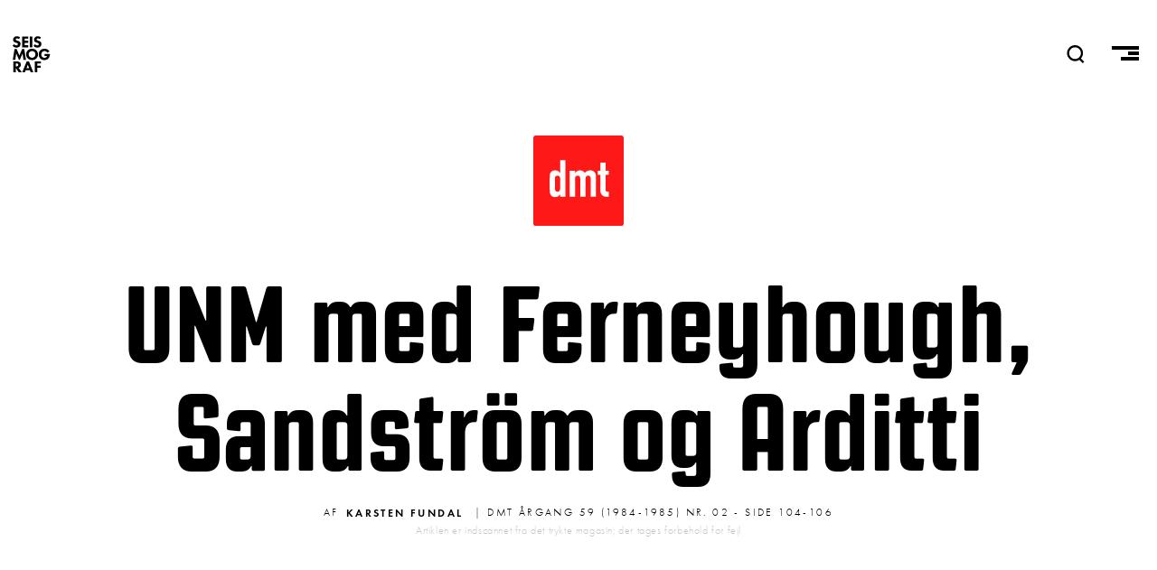

--- FILE ---
content_type: text/html; charset=UTF-8
request_url: https://seismograf.org/dmt/59/02/unm-med-ferneyhough-sandstrom-og-arditti
body_size: 8904
content:
<!DOCTYPE html>
<html lang="da" dir="ltr" prefix="og: https://ogp.me/ns#">
  <head>
    <meta charset="utf-8" />
<script async src="https://www.googletagmanager.com/gtag/js?id=G-X3KJWW8166"></script>
<script>window.dataLayer = window.dataLayer || [];function gtag(){dataLayer.push(arguments)};gtag("js", new Date());gtag("set", "developer_id.dMDhkMT", true);gtag("config", "G-X3KJWW8166", {"groups":"default","page_placeholder":"PLACEHOLDER_page_location","allow_ad_personalization_signals":false});</script>
<link rel="canonical" href="https://seismograf.org/dmt/59/02/unm-med-ferneyhough-sandstrom-og-arditti" />
<meta name="generator" content="Drupal 8" />
<link rel="image_src" href="https://seismograf.org/themes/custom/seismograf/images/dmt-card.png" />
<meta name="description" content="UNM-festivalen foregik i år på musikhögskolan i Malmö, fra den 20.8-27.8. Også i år var der, udover de fastlagte koncerter, arrangeret seminar, med h.h.v. komponisterne Sven-David Sandström og Brian Ferneyhough, og med Arditti kvartetten. Ferneyhough, der var hovednavnet, afholdt fortløbende seminarer i løbet af ugen, plus at han holdt enkeltleksioner med de yngre komponister der havde værker på programmet. Sandström holdt et par forelæsninger, som jeg desværre ikke overværede." />
<meta property="og:site_name" content="SEISMOGRAF.ORG" />
<meta property="og:type" content="article" />
<meta property="og:url" content="https://seismograf.org/dmt/59/02/unm-med-ferneyhough-sandstrom-og-arditti" />
<meta property="og:title" content="UNM med Ferneyhough, Sandström og Arditti" />
<meta property="og:description" content="UNM-festivalen foregik i år på musikhögskolan i Malmö, fra den 20.8-27.8. Også i år var der, udover de fastlagte koncerter, arrangeret seminar, med h.h.v. komponisterne Sven-David Sandström og Brian Ferneyhough, og med Arditti kvartetten. Ferneyhough, der var hovednavnet, afholdt fortløbende seminarer i løbet af ugen, plus at han holdt enkeltleksioner med de yngre komponister der havde værker på programmet. Sandström holdt et par forelæsninger, som jeg desværre ikke overværede." />
<meta property="og:image" content="https://seismograf.org/themes/custom/seismograf/images/dmt-card.png" />
<meta property="og:image:type" content="image/png" />
<meta property="og:image:width" content="600" />
<meta property="og:image:height" content="400" />
<meta property="og:image:alt" content="Dansk Musik Tidsskrift" />
<meta name="twitter:card" content="summary_large_image" />
<meta name="twitter:site" content="@seismograf" />
<meta name="twitter:description" content="UNM-festivalen foregik i år på musikhögskolan i Malmö, fra den 20.8-27.8. Også i år var der, udover de fastlagte koncerter, arrangeret seminar, med h.h.v. komponisterne Sven-David Sandström og Brian Ferneyhough, og med Arditti kvartetten. Ferneyhough, der var hovednavnet, afholdt fortløbende seminarer i løbet af ugen, plus at han holdt enkeltleksioner med de yngre komponister der havde værker på programmet. Sandström holdt et par forelæsninger, som jeg desværre ikke overværede." />
<meta name="twitter:title" content="UNM med Ferneyhough, Sandström og Arditti" />
<meta name="twitter:url" content="https://seismograf.org/dmt/59/02/unm-med-ferneyhough-sandstrom-og-arditti" />
<meta name="twitter:image:alt" content="Dansk Musik Tidsskrift" />
<meta name="twitter:image:height" content="400" />
<meta name="twitter:image:width" content="600" />
<meta name="twitter:image" content="https://seismograf.org/themes/custom/seismograf/images/dmt-card.png" />
<meta name="Generator" content="Drupal 9 (https://www.drupal.org)" />
<meta name="MobileOptimized" content="width" />
<meta name="HandheldFriendly" content="true" />
<meta name="viewport" content="width=device-width, initial-scale=1.0" />
<link rel="icon" href="/themes/custom/seismograf/images/favicon.png" type="image/png" />

    <title>UNM med Ferneyhough, Sandström og Arditti | Seismograf</title>
    <link rel="stylesheet" media="all" href="/core/themes/stable/css/system/components/ajax-progress.module.css?t7oh1w" />
<link rel="stylesheet" media="all" href="/core/themes/stable/css/system/components/align.module.css?t7oh1w" />
<link rel="stylesheet" media="all" href="/core/themes/stable/css/system/components/autocomplete-loading.module.css?t7oh1w" />
<link rel="stylesheet" media="all" href="/core/themes/stable/css/system/components/fieldgroup.module.css?t7oh1w" />
<link rel="stylesheet" media="all" href="/core/themes/stable/css/system/components/container-inline.module.css?t7oh1w" />
<link rel="stylesheet" media="all" href="/core/themes/stable/css/system/components/clearfix.module.css?t7oh1w" />
<link rel="stylesheet" media="all" href="/core/themes/stable/css/system/components/details.module.css?t7oh1w" />
<link rel="stylesheet" media="all" href="/core/themes/stable/css/system/components/hidden.module.css?t7oh1w" />
<link rel="stylesheet" media="all" href="/core/themes/stable/css/system/components/item-list.module.css?t7oh1w" />
<link rel="stylesheet" media="all" href="/core/themes/stable/css/system/components/js.module.css?t7oh1w" />
<link rel="stylesheet" media="all" href="/core/themes/stable/css/system/components/nowrap.module.css?t7oh1w" />
<link rel="stylesheet" media="all" href="/core/themes/stable/css/system/components/position-container.module.css?t7oh1w" />
<link rel="stylesheet" media="all" href="/core/themes/stable/css/system/components/progress.module.css?t7oh1w" />
<link rel="stylesheet" media="all" href="/core/themes/stable/css/system/components/reset-appearance.module.css?t7oh1w" />
<link rel="stylesheet" media="all" href="/core/themes/stable/css/system/components/resize.module.css?t7oh1w" />
<link rel="stylesheet" media="all" href="/core/themes/stable/css/system/components/sticky-header.module.css?t7oh1w" />
<link rel="stylesheet" media="all" href="/core/themes/stable/css/system/components/system-status-counter.css?t7oh1w" />
<link rel="stylesheet" media="all" href="/core/themes/stable/css/system/components/system-status-report-counters.css?t7oh1w" />
<link rel="stylesheet" media="all" href="/core/themes/stable/css/system/components/system-status-report-general-info.css?t7oh1w" />
<link rel="stylesheet" media="all" href="/core/themes/stable/css/system/components/tabledrag.module.css?t7oh1w" />
<link rel="stylesheet" media="all" href="/core/themes/stable/css/system/components/tablesort.module.css?t7oh1w" />
<link rel="stylesheet" media="all" href="/core/themes/stable/css/system/components/tree-child.module.css?t7oh1w" />
<link rel="stylesheet" media="all" href="/modules/contrib/footnotes/assets/css/footnotes.css?t7oh1w" />
<link rel="stylesheet" media="all" href="/core/themes/stable/css/views/views.module.css?t7oh1w" />
<link rel="stylesheet" media="all" href="/themes/custom/seismograf/css/layout.css?t7oh1w" />
<link rel="stylesheet" media="all" href="/themes/custom/seismograf/css/typography.css?t7oh1w" />
<link rel="stylesheet" media="all" href="/themes/custom/seismograf/css/bigfoot-default.css?t7oh1w" />

    
<link rel="stylesheet" href="https://use.typekit.net/sts2tsc.css">
          </head>
  <body class="path-node page-node-type-dmt-article path-dmt-59-02-unm-med-ferneyhough-sandstrom-og-arditti">

        <a href="#main-content" class="visually-hidden focusable skip-link">
      Gå til hovedindhold
    </a>
    
      <div class="dialog-off-canvas-main-canvas" data-off-canvas-main-canvas>
    <!-- PAGE.HTML.TWIG = l-tmp__dmt_article -->


<header role="banner" class="content-header">
  <div class="logo-nav">
    <div class="site-name">
      <a href="/">SEISMOGRAF</a>
    </div>
    <div class="banner-search">  <div>
    <div class="views-exposed-form" data-drupal-selector="views-exposed-form-solr-search-page-1" id="block-searchfield">
  
    
      <form action="/soeg" method="get" id="views-exposed-form-solr-search-page-1" accept-charset="UTF-8">
  <div class="js-form-item form-item js-form-type-textfield form-item-txt js-form-item-txt form-no-label">
        <input placeholder="Søg" data-drupal-selector="edit-txt" type="text" id="edit-txt" name="txt" value="" size="30" maxlength="128" class="form-text" />

        </div>
<div data-drupal-selector="edit-actions" class="form-actions js-form-wrapper form-wrapper" id="edit-actions"><input data-drupal-selector="edit-submit-solr-search" type="submit" id="edit-submit-solr-search" value="Udfør" class="button js-form-submit form-submit" />
</div>


</form>

  </div>

  </div>
</div>
    <nav role="navigation" class="header-nav">
      <a class="nav-item nav-item__search" id="search-trigger">
        <svg class="nav-item__seachicon" viewbox="0 0 50 50" enable-background="new 0 0 50 50">
          <path
          fill="currentColor"
          d="M48.8 46.2l-9.2-9.4c3.5-3.9 5.7-9.1 5.7-14.7C45.3 9.9 35.4 0 23.2 0s-22 9.9-22 22.1 9.9 22.1 22 22.1c4.4 0 8.5-1.3 12-3.6l9.5 9.5 4.1-3.9zM7.1 22.1c0-8.9 7.2-16.2 16.2-16.2 8.9 0 16.2 7.3 16.2 16.2s-7.3 16.2-16.2 16.2c-9-.1-16.2-7.3-16.2-16.2z"></path>
        </svg>
      </a>
      <a class="nav-item nav-item__burger">
        <span class="menu-icon__bar menu-icon__bar--first"></span>
        <span class="menu-icon__bar menu-icon__bar--second"></span>
        <span class="menu-icon__bar menu-icon__bar--third"></span>
      </a>
    </nav>
    <progress value="0"></progress>
  </div>
    <div>
    <div data-drupal-messages-fallback class="hidden"></div>

  </div>

    <div>
    <div id="block-mainmenu">
  
    
      
            <div><nav class="main-menu main-menu__all">
<h3 class="main-menu__section main-menu__section--english"><a class="main-menu__link" href="/english">English</a></h3>
</nav>

<nav class="main-menu main-menu__sections">
<h3 class="main-menu__section main-menu__section--all"><a class="main-menu__link" href="/arkivet">Alle Artikler<span class="link-sub">Oversigt over alt indhold</span></a></h3>

<h3 class="main-menu__section main-menu__section--focus"><a class="main-menu__link" href="/fokus">Fokus<span class="link-sub">I dybden med ét emne</span></a></h3>

<h3 class="main-menu__section main-menu__section--peer"><a class="main-menu__link" href="/peer">Peer<span class="link-sub">peer-reviewed content</span></a></h3>

<h3 class="main-menu__section main-menu__section--podcast"><a class="main-menu__link" href="/podcast/lytdybt">Podcast<span class="link-sub">Hvis du hellere vil lytte</span></a></h3>

<h3 class="main-menu__section main-menu__section--dmt"><a class="main-menu__link" href="/dmt">DMT<span class="link-sub">Dansk Musik Tidsskrift 1925-2010</span></a></h3>
</nav>

<nav class="main-menu main-menu--meta">
<h3 class="main-menu__section main-menu__section--om"><a class="main-menu__link" href="/nyhedsbrev">Nyhedsbrev</a></h3>

<h3 class="main-menu__section main-menu__section--om"><a class="main-menu__link" href="/annoncering">Annoncering</a></h3>

<h3 class="main-menu__section main-menu__section--om"><a class="main-menu__link" href="/om">Om Seismograf</a></h3>
</nav>

<nav class="socialmenu">
  <a class="socialmenu__link socialmenu__link--facebook" href="https://facebook.com/seismograf.org/" target="_blank"></a>
  <a class="socialmenu__link socialmenu__link--twitter" href="https://twitter.com/seismograf" target="_blank"></a>
  <a class="socialmenu__link socialmenu__link--instagram" href="https://www.instagram.com/seismografmag" target="_blank"></a>
  <a class="socialmenu__link socialmenu__link--feed" href="/rss.xml" ></a>
</nav></div>
      
  </div>

  </div>

</header>
<div class="focus-background"></div>
  
<div class="layout-container">

            

  
  

  

  

  

  <div class="layout__upper">
    
  </div>
  
  <div class="layout">
    <a id="main-content" tabindex="-1"></a>
    
    
    <main role="main" class="layout__main">
        <div>
    <div id="block-seismograf-content">
  
    
      

  <article role="article">
  <a class="art-head__dmticon" href="/dmt"></a>
  <h1 class="balance-text art-head-title"><span class="balance-text">UNM med Ferneyhough, Sandström og Arditti</span></h1>
  <div class="art-head-desc"></div>

  <div class="art-head__infoline">
        <div class="art-head__metaprefix">Af</div>
    <div class="art-head__author">
      <ul>
                        
      <li>
        <a href="/profil/karsten-fundal-0" hreflang="da">Karsten Fundal</a>
      </li>
      </ul>
  </div>
    <div class="art-head__date--dmt">
     | DMT Årgang 59 (1984-1985) nr. 02 - side 104-106
    </div>
    <p class="art-head__disclaimer">Artiklen er indscannet fra det trykte magasin; der tages forbehold for fejl</p>
  </div>
  <div class="art-isssue">
      </div>
  <div class="art-main">
    <div id="ad-wrap-art" class="art-ad-embed"><div class="views-element-container"><div class="ad-wrapper js-view-dom-id-960d6f0d9e33d14024582a213a39123e18564dcaac1f3b01c0ec33c9c4549306">
  
  
  

  
  
  

  <div class="item-list">
  
  <ul class="adv__wrapper">

          <li class="adv__item"><article class="adv">

<h3 class="aricle-mini__label aricle-mini__label--adv">Annonce</h3>
  <a href="https://www.ctm-festival.de" target="_blank" class="adv__linkwrapper">
    <div class="adv__imagewrapper">
            <div>  <img loading="lazy" src="/sites/default/files/partners/CTM26_Seismograf_Square.gif" width="600" height="600" alt="CTM" />

</div>
      </div>
  </a>

</article>
</li>
    
  </ul>

</div>

    

  
  

  
  
</div>
</div>
</div>
    
            <div><p>UNM-festivalen foregik i år på musikhögskolan i Malmö, fra den 20.8-27.8. Også i år var der, udover de fastlagte koncerter, arrangeret seminar, med h.h.v. komponisterne Sven-David Sandström og Brian Ferneyhough, og med Arditti kvartetten. Ferneyhough, der var hovednavnet, afholdt fortløbende seminarer i løbet af ugen, plus at han holdt enkeltleksioner med de yngre komponister der havde værker på programmet. Sandström holdt et par forelæsninger, som jeg desværre ikke overværede. Ardittikvartetten afholdt seminarer, også i samarbejde med komponisterne, og der var åbne prøver med kvartetten på de programsatte værker til Lørdag aften, plus Work-shop med enkelte UNM-værker.</p>
<p>Da det ville være alt for langvarigt at gennemgå hver enkelt koncert, vil jeg først og fremmest koncentrere mig om det jeg samlet fik ud af Ferneyhough-seminarerne, og derigennem komme ind på musikken fra festivalen, overvejende generelt, da Ferneyhough også selv brugte de værker, han drog frem, til at belyse generelle problemer med.</p>
<p>Brian Ferneyhough's seminar, må det siges, var både spændende og meget givende. Det var også rart at opleve så klart, enkelt og præcist, Ferneyhough evnede at formulere sig, samtidig med at han holdt sig på et niveau der krævede en konstant og fuld koncentration. Det var især positivt, da hans musik, jo ellers, er så kompleks, at man kunne have ventet sig noget ganske andet. Netop dette forhold, mellem en enkel og klar måde at gribe materiale m.m. an på, og en fantastisk kompleks musik som produkt af dette, kunne jeg tænke mig at beskrive, ud fra min oplevelse af Ferneyhoughs seminarer og musik.</p>
<p>Jeg har valgt at dele denne beskrivelse op i tre kategorier: 1) Ferneyhough's holdning til materialet. 2) måden, derefter, at behandle materialet på. 3) holdningen til den udøvende musiker. Disse tre kategorier berører også, mere eller mindre, forholdet mellem UNM-musikken, og Ferneyhough's egen musik.</p>
<p>Om den første kategori kan siges følgende: Ferneyhough's tænkemåde er, så vidt det forstås, en videreførelse af den serielle tanke, Men til forskel fra den superserielle musik, hvor det ofte kan dreje sig om en på forhånd fastlagt række, der er udslagsgivende, eller fastlægger det kompositoriske forløb, arbejder F. med et materiale, der nok er serielt, men hvor der er indbygget en frihed og en dynamik, der giver mulighed for at påvirke, ændre, eller så at sige, lade materialet regenerere sig selv; en naturligt indlagt basis for umiddelbar påvirkning af materialet. Dette berører et andet spørgsmål, som Ferneyhough beskæftigede sig med, nemlig forholdet mellem, det han kaldte, »the informative/intuitive, and the automative elements«. Det der især optager ham, er den, så at sige, flydende grænse mellem de to yderpunkter, som han exemplificerede ved at lade tonematerialet starte i det første område, og rytmen i det andet, således at det skematisk set kommer til at se således ud, som i Ex. 1. Herefter giver han sig selv mulighed for, efter, måske andre metoder, at springe frit imellem de forskellige stadier, (ex. la). Dette emne har også en forbindelse til en ting han vendte tilbage til ved flere lejligheder, hvor han, overfor mange UNM-værker, stillede sig skeptisk, med hensyn til forudsigeligheden i musikken, der ofte var for stor, og dermed det automative element for fremherskende. Her var yderligheden et minimalistisk værk, hvilke der iøvrigt ikke var ret mange af. Omvendt kunne han også påpege steder, hvor fornemmelsen af at materialet under en el1er anden form var styret, manglede i for høj grad. Begge dele giver en manglende spændingsfor-nemmelse, af overraskelsesmo-ment, eller afveksling, en ting som Ferneyhough arbejder med, ved f.eks. at bygge op til et kulminationspunkt, og lade det indtræde på et helt andet tidspunkt end umiddelbart troet. I forbindelse med spørgsmålet om styring af materialet, var et af F.'s »appoiments« ofte at et værk, stilistisk set, startede et sted og i løbet af spilletiden bevægede sig et helt andet sted hen, hvor F. mente at man bør stille sig mere bevidst overfor de stilistisk divergerende associationer, det samme materiale, udnyttet på forskellig måde, kan give. - Hvilke gestalter giver tilbagegående, stilistiske associationer, og i hvor høj grad er man selv herre over den retning materialet kan udvikle sig i? Forpligter dette materiale? Sådan nogenlunde formulerede F. et spørgsmål, kastet op til os. Noget konkluderende svar kom der egentlig ikke på dette spørgsmål. Selv synes jeg at det rejser et nyt spørgsmål: om det ikke er en divergerende opfattelse af stil, der både er forårsaget af generationsforskel, og et skel mellem en grundliggende, h.h.v. Germansk og Nordisk opfattelse af gestalter og stilistiske associationer. Med andre ord: om f.eks. ikke den bølge af metamusikalske tendenser der bl.a. har eksisteret i de sidste år i Norden og har sat sit spor på den unge generation, er helt forskellig fra det germanske, hvor det drejer sig om strengere videreføring af den Darmstadtske og efterfølgende generations, tænkemåde, som er af en hel anden karakter? Den anden af de tre kategorier, ovennævnt, kommer i endnu mere direkte forhold til spørgsmålet om kompleksitet og tæthedsgrad. Det drejer sig først og fremmest om to anskuelser af F.'s måde at tænke musik på. Det første er at han tilsyneladende tænker musik i højere grad end han hører den, under selve kompositionsprocessen. Det viste sig bl.a. under en åben prøve med Ardittikvartetten, hvor F., under indstuderingen af nogle yderst komplekse rytmer, omhyggeligt forklarede deres matematiske indbyrdes forhold, mens det eneste musikerne kunne bruge, var at få rytmen ind på øret, ved at danne sig en audiotiv forestilling, ud fra et visuelt indtryk. Den anden anskuelse drejer sig om F.'s måde at nå denne rytmiske, utroligt komplekse struktur, der først og fremmest opstår af bevidst ønske om at bevæge sig inden for irre-gulære rytmiske gestalter. Hvis han f.eks. skriver et rent intuitivt værk, kommer det umiddelbare nodebillede til at se lige så komplekst ud som ellers. Til eksempel kan refereres en metode som F. forklarede i forbindelse med gennemgang af et af hans egne værker, der groft sagt, går ud på at lade den forangående rytme være bestemmende for metrum i næste takt, således at rytmen er et slags preekko af metrum. Hvis denne rytme, der kan være bestemt af andre faktorer, er af komplekis karakter vil det danne nogle yderst indviklede, metriske og polyrytmiske forhold. Et enklere eksempel kunne se ud som i eks. 2.</p>
<p>To måder at skitsere forholdet mellem de to elementer, der giver mulighed f or at springe imellem de forskellige stadier.</p>
<p>De overordnede vandrette linjer, der ofte kan være mangfoldige og overordentlig komplekse i deres indbyrdes propertionale og rytmiske forhold. Han arbejder således med flere lag, der i sig selv kan rumme flere retninger der afveksler hinanden, samtidig med at linjerne indbyrdes glider sammen, væk fra hinanden og permuteres i forskellige »hastigheder«. Der opstår derved pludselige fællesmængder, eller linjesammenløb, der igen danner voldsomme komplekser. Den tredie kategori omhandler F.'s attitude til selve udførelsen. Her ønsker han, med kompleksitet og informationstæthed, at fremprovokere koncentration og ydeevne, til det yderste. Dermed er det hans mål at borttvinge den mere konventionelle form for subjektiv virtuositet, som udslagsgivende faktor, for at give plads for en præstation, hvor interpreterens anstrengelser, for at videregive den optimale informationsmængde, bevirker en mere objektiv og »egoløs« udførelse. Spørgsmålet er bare om det er en generel anvendelig fremgangsmåde i forbindelsen, komponist-musiker? I Ferneyhough's 2. strygekvartet, som Arditti-kvartetten spillede ved afslutningskoncerten Lørdag aften, var disse ovenfornævnte ting, tydelige at høre: Kompleksiteten og informationstætheden er kolossal, og det er tydeligt, både at se og høre, hvordan denne tæthed, hele tiden spænder op og aftager i tæthedsgrad. (ex. 3)</p>
<p>ex.3.</p>
<p>Fra Ferneyhoughís2. strygekvartet. Det ses tydeligt, bare på disse to takter hvordan informationsmængden fortætter, mod slutningen af 2. takt.</p>
<p>Efter at have hørt værket indtil flere gange, begyndte jeg at kunne høre hvordan denne tæthed, dan-nede overordnede linjer og strukturer, der f.eks. kunne have helt kadenceagtige skær over sig. Hos Sven-David Sandström, hvis strygekvartet, »Behind«, også blev opført Lørdag aften, er det en hel anden form for instrumentudnyttelse der gør sig gældende. I denne kvartet drejer det sig også om at frembringe et udtryk, ved hjælp af en provokation, men her ved decideret fysisk udmattelse, i et kon-trasterende midterstykke omgivet af to stærkt Elegiske afsnit. Passagen forløber ganske enkle rytmer, men styrken er FF. Tempoet ex-tremt hurtigt og strøgene anstrengende at spille, hvilket giver en anden form for stigende intensitet, indbygget i musikken, end den vi ser hos Ferneyhough. Dette er. også en af de ting der viser en hold-ningsforskel, mellem nordisk og germansk tankegang. Det var også spændende at høre nogle så kompetente musikeres attitude til en så kompleks og sam-menspilsteknisk svær musik, som Ferneyhough's, netop fordi de er nogle af de eneste der kan spille den. På seminaret gav de indtryk af, at de gerne satte sig ind i idéen med at skrive så komplekst, blot blev, specielt Arditti, ved med at vende tilbage til, at det samme udtryk må kunne frembringes med mere overskuelige, eller mindre extreme midler, selvom der ønskes et extremt udtryk. Her fremhævede han Xenakis' kvartet »Tetra«, som de også spillede, der nok hører til noget af det sværest spillelige, men hvor udtrykket er meget mere kontant og direkte - »monumentalt« - formuleret, og derfor nemmere at formidle. Det var desuden fantastisk inspirerende, at iagttage det utrolige engagement, den professionelle koncentration og spilleglæde, som kvartetten lagde for dagen. Selvom de kunne have nok så mange indvendinger mod et stykke, spillede de det hver gang 100% engagerede, når de først var startet, en evne som man ofte kunne ønske sig mere af i mange fremførelser af ny musik.</p>
<p>Som jeg selv husker det samlede indtryk af musikken på UNM, var det der især slog mig, at en del af værkerne var håndværksmæssigt og teknisk set, meget velpolerede, men meget ofte følte jeg at der manglede personlighed og følelsen af stærkere indre udtryksbehov i værkerne. Især de finske værker forekom mig således, mens de norske, islandske og (selvfølgelig) danske værker forekom mig i højere grad at rumme indre glød og udtryksvilje, selvfølgelig med undtagelser til begge sider. Blandt de værker jeg husker bedst som gode værker, var især et islandsk solo-fløjtestykke, den norsk-amerikan-ske Glenn-Erik Hauglands orkesterværk, Rolf Wellins ensembleværk (Norge), samt Svend Hvidt-felts Blæserkvintet, og Anders Nordentofts »Con fuoco«, der desværre fik en ret ringe opførelse. Bent Sørensen fik opført sin, aldeles glimrende kvartet, »Alman«, med Ardittikvartetten lørdag aften; en fantastisk flot opførelse. Alt i alt synes jeg det var en glimrende uge, men træt blev alle vist, hen på slutningen af ugen, hvilket der selvfølgelig ikke er noget at sige til, med den mængde af indtryk.</p>
<p>Så tak til UNM, vi glæder os til næste år!</p>
</div>
      
  </div>


  
    

  
  <div>
      </div>

</article>


  </div>

  </div>

    </main>
    
    
  </div>

  <section class="layout__lower">
    
  </section>
  
  
</div>

  </div>

    
    <script type="application/json" data-drupal-selector="drupal-settings-json">{"path":{"baseUrl":"\/","scriptPath":null,"pathPrefix":"","currentPath":"node\/16446","currentPathIsAdmin":false,"isFront":false,"currentLanguage":"da"},"pluralDelimiter":"\u0003","suppressDeprecationErrors":true,"google_analytics":{"account":"G-X3KJWW8166","trackOutbound":true,"trackMailto":true,"trackTel":true,"trackDownload":true,"trackDownloadExtensions":"7z|aac|arc|arj|asf|asx|avi|bin|csv|doc(x|m)?|dot(x|m)?|exe|flv|gif|gz|gzip|hqx|jar|jpe?g|js|mp(2|3|4|e?g)|mov(ie)?|msi|msp|pdf|phps|png|ppt(x|m)?|pot(x|m)?|pps(x|m)?|ppam|sld(x|m)?|thmx|qtm?|ra(m|r)?|sea|sit|tar|tgz|torrent|txt|wav|wma|wmv|wpd|xls(x|m|b)?|xlt(x|m)|xlam|xml|z|zip"},"ajaxTrustedUrl":{"\/soeg":true},"user":{"uid":0,"permissionsHash":"e64c7ff6d419477860e88ba8d1acde81750c9b027f9b63534937a2076eb2f021"}}</script>
<script src="/core/assets/vendor/jquery/jquery.min.js?v=3.6.3"></script>
<script src="/sites/default/files/languages/da_-gEnzphm1tYyhVEA88yvlK229sgePHhmR33as9boLdQ.js?t7oh1w"></script>
<script src="/core/misc/drupalSettingsLoader.js?v=9.5.11"></script>
<script src="/core/misc/drupal.js?v=9.5.11"></script>
<script src="/core/misc/drupal.init.js?v=9.5.11"></script>
<script src="/modules/contrib/google_analytics/js/google_analytics.js?v=9.5.11"></script>
<script src="/themes/custom/seismograf/js/scripts2.js?v=9.5.11"></script>
<script src="/themes/custom/seismograf/js/bigfoot.min.js?v=9.5.11"></script>
<script src="/themes/custom/seismograf/js/ScrollMagic.min.js?v=9.5.11"></script>
<script src="/themes/custom/seismograf/js/scrollreveal.min.js?v=9.5.11"></script>

  </body>
</html>
